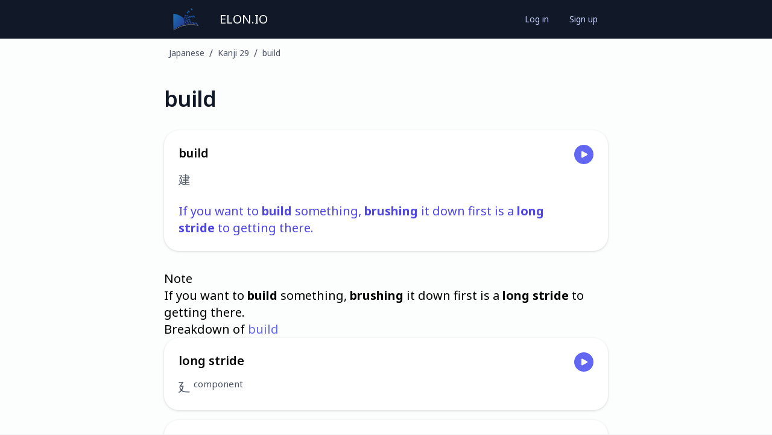

--- FILE ---
content_type: text/html; charset=utf-8
request_url: https://elon.io/learn-japanese/lexicon/219695/build
body_size: 3570
content:
<!DOCTYPE html><html lang="en"><head><meta charSet="utf-8" data-next-head=""/><meta name="viewport" content="width=device-width" data-next-head=""/><link rel="icon" href="/favicon.ico" data-next-head=""/><title data-next-head="">Learn Japanese: build - 建</title><meta property="description" content="Learn the meaning of &quot;build&quot; and hundreds of other Japanese words and phrases in our online Japanese lessons, and apply your new knowledge in our online exercises." data-next-head=""/><link rel="preload" href="/_next/static/css/71a7739a6df08928.css" as="style"/><script data-next-head="">
                            document.addEventListener("DOMContentLoaded", function() {
                                const elements = document.getElementsByTagName("button");
            
                                const audioElements = document.querySelectorAll("[data-audio-file-id]");
                                
                                audioElements.forEach(element => {
                                    const fileId = element.getAttribute("data-audio-file-id");
                                
                                    element.addEventListener("click", e => {
                                        e.stopPropagation();
                                        e.preventDefault();
                                        (new Audio("https://elonstorage.blob.core.windows.net/file/" + fileId + ".mp3")).play();
                                    });
                                });
                            });
                        </script><link rel="stylesheet" href="/_next/static/css/71a7739a6df08928.css" data-n-g=""/><noscript data-n-css=""></noscript></head><body><div id="__next"><div class="h-full"><div class="flex flex-col min-h-full bg-[#fcfdfd] dark:bg-[#0D1429]"><div class="min-h-full bg-[#111827]"><div class="mx-auto max-w-screen-md"><div class="flex h-16 items-center justify-between"><div class="flex items-center"><div class="hidden sm:flex flex-shrink-0 ml-2 sm:ml-4"><a class="text-white px-3 py-2 rounded-md text-xl font-medium" href="/"><img alt="Elon.io" loading="lazy" width="160" height="160" decoding="async" data-nimg="1" class="w-12 h-12" style="color:transparent" srcSet="/_next/image?url=%2F_next%2Fstatic%2Fmedia%2Ffavicon.3953a651.png&amp;w=256&amp;q=75 1x, /_next/image?url=%2F_next%2Fstatic%2Fmedia%2Ffavicon.3953a651.png&amp;w=384&amp;q=75 2x" src="/_next/image?url=%2F_next%2Fstatic%2Fmedia%2Ffavicon.3953a651.png&amp;w=384&amp;q=75"/></a></div><div><div class="flex ml-0 sm:ml-2 items-baseline space-x-4"><a class="text-white px-3 py-2 rounded-md text-xl font-medium" href="/">ELON.IO</a></div></div></div><div class="mr-2 sm:mr-4"><div class="ml-4 flex items-center md:ml-6"><div class="flex"><a id="log-in-button" class="rounded-md px-2 sm:px-4 py-2 text-sm font-medium text-indigo-200 hover:text-white border border-transparent hover:border-gray-600" href="/log-in" rel="nofollow">Log in</a><a id="sign-up-button" class="rounded-md px-2 sm:px-4 py-2 text-sm font-medium text-indigo-200 hover:text-white border border-transparent hover:border-gray-600" href="/sign-up" rel="nofollow">Sign up</a></div></div></div></div></div></div><nav class="flex dark:bg-[#0D1429]" aria-label="Breadcrumb"><ol role="list" class="mx-auto flex w-full max-w-screen-md px-2 sm:px-4 py-1 sm:py-3"><li class="flex"><div class="flex items-center"><a class="ml-2 text-xs sm:text-sm font-medium text-gray-600 hover:text-indigo-600 dark:text-gray-400 dark:hover:text-gray-300" href="/learn-japanese/lessons#lesson-9188">Japanese</a></div></li><li class="flex"><div class="flex items-center"><span class="ml-2 text-gray-600 dark:text-gray-400">/</span><a class="ml-2 text-xs sm:text-sm font-medium text-gray-600 hover:text-indigo-600 dark:text-gray-400 dark:hover:text-gray-300" href="/learn-japanese/lesson/kanji-29">Kanji 29</a></div></li><li class="hidden sm:flex"><div class="flex items-center"><span class="ml-2 text-gray-600 dark:text-gray-400">/</span><a class="ml-2 text-xs sm:text-sm font-medium text-gray-600 hover:text-indigo-600 dark:text-gray-400 dark:hover:text-gray-300" href="/learn-japanese/lexicon/219695/build">build</a></div></li></ol></nav><header class="my-8"><div class="flex	 mx-auto max-w-screen-md px-4"><h1 class="text-2xl sm:text-4xl font-semibold tracking-tight text-[#111827] mr-2 dark:text-gray-200">build</h1><div class="ml-auto"></div></div></header><div class="w-full mb-8 mx-auto max-w-screen-md"><main><div class="mx-auto max-w-screen-md-md px-4"><div class="min-h-[700px]"><article class="prose sm:text-xl dark:prose-invert max-w-full prose-a:no-underline prose-table:m-0 prose-table:text-base prose-table:sm:text-lg prose-img:m-0 prose-strong:text-inherit text-black dark:text-gray-200"><div class="mb-8"><a class="mb-4 bg-white dark:bg-[#17233D] rounded-[25px] p-6 flex hover:bg-indigo-100 dark:hover:bg-indigo-800 cursor-pointer drop-shadow hover:drop-shadow-xl" href="/learn-japanese/lexicon/219695/build"><div class="flex-1"><span class="block dark:text-white text-xl font-semibold">build</span><div class="mt-4 text-gray-600 dark:text-gray-300 text-xl">建</div><div class="mt-6 text-indigo-600 dark:text-[#f1aa63]"><p>If you want to <strong>build</strong> something, <strong>brushing</strong> it down first is a <strong>long stride</strong> to getting there.</p></div></div><div class="flex-none w-16 text-right"><button class="inline-flex text-gray-50 items-center rounded-full p-2 bg-indigo-500 hover:bg-indigo-600" data-audio-file-id="826643" type="button"><span class="ml-[0.5px] -mr-[0.5px] h-4 w-4"><svg xmlns="http://www.w3.org/2000/svg" viewBox="0 0 24 24" fill="currentColor" aria-hidden="true"><path fill-rule="evenodd" d="M4.5 5.653c0-1.426 1.529-2.33 2.779-1.643l11.54 6.348c1.295.712 1.295 2.573 0 3.285L7.28 19.991c-1.25.687-2.779-.217-2.779-1.643V5.653z" clip-rule="evenodd"></path></svg></span></button></div></a></div><div><h3>Note</h3><p>If you want to <strong>build</strong> something, <strong>brushing</strong> it down first is a <strong>long stride</strong> to getting there.</p></div><div><h2>Breakdown of <span class="text-indigo-500 dark:text-orange-500">build</span></h2><a class="mb-4 bg-white dark:bg-[#17233D] rounded-[25px] p-6 flex hover:bg-indigo-100 dark:hover:bg-indigo-800 cursor-pointer drop-shadow hover:drop-shadow-xl" href="/learn-japanese/lexicon/27200/long-stride"><div class="flex-1"><span class="block dark:text-white text-xl font-semibold">long stride</span><div class="mt-4 text-gray-600 dark:text-gray-300 text-xl">廴 <sup>component</sup></div></div><div class="flex-none w-16 text-right"><button class="inline-flex text-gray-50 items-center rounded-full p-2 bg-indigo-500 hover:bg-indigo-600" data-audio-file-id="833888" type="button"><span class="ml-[0.5px] -mr-[0.5px] h-4 w-4"><svg xmlns="http://www.w3.org/2000/svg" viewBox="0 0 24 24" fill="currentColor" aria-hidden="true"><path fill-rule="evenodd" d="M4.5 5.653c0-1.426 1.529-2.33 2.779-1.643l11.54 6.348c1.295.712 1.295 2.573 0 3.285L7.28 19.991c-1.25.687-2.779-.217-2.779-1.643V5.653z" clip-rule="evenodd"></path></svg></span></button></div></a><a class="mb-4 bg-white dark:bg-[#17233D] rounded-[25px] p-6 flex hover:bg-indigo-100 dark:hover:bg-indigo-800 cursor-pointer drop-shadow hover:drop-shadow-xl" href="/learn-japanese/lexicon/31085/brush"><div class="flex-1"><span class="block dark:text-white text-xl font-semibold">brush</span><div class="mt-4 text-gray-600 dark:text-gray-300 text-xl">聿 <sup>component</sup></div></div><div class="flex-none w-16 text-right"><button class="inline-flex text-gray-50 items-center rounded-full p-2 bg-indigo-500 hover:bg-indigo-600" data-audio-file-id="822531" type="button"><span class="ml-[0.5px] -mr-[0.5px] h-4 w-4"><svg xmlns="http://www.w3.org/2000/svg" viewBox="0 0 24 24" fill="currentColor" aria-hidden="true"><path fill-rule="evenodd" d="M4.5 5.653c0-1.426 1.529-2.33 2.779-1.643l11.54 6.348c1.295.712 1.295 2.573 0 3.285L7.28 19.991c-1.25.687-2.779-.217-2.779-1.643V5.653z" clip-rule="evenodd"></path></svg></span></button></div></a></div><div><h2>Usages of <span class="text-indigo-500 dark:text-orange-500">build</span></h2><a class="mb-4 bg-white dark:bg-[#17233D] rounded-[25px] p-6 flex hover:bg-indigo-100 dark:hover:bg-indigo-800 cursor-pointer drop-shadow hover:drop-shadow-xl" href="/learn-japanese/lexicon/219696/tatemono"><div class="flex-1"><span class="block dark:text-white text-2xl"><ruby>建<rt>たて</rt></ruby><ruby>物<rt>もの</rt></ruby></span><span class="inline-block text-gray-400 -mt-1 text-lg">tatemono</span><div class="mt-4 text-gray-600 dark:text-gray-300  text-lg">building</div></div><div class="flex-none w-16 text-right"><button class="inline-flex text-gray-50 items-center rounded-full p-2 bg-indigo-500 hover:bg-indigo-600" data-audio-file-id="5926" type="button"><span class="ml-[0.5px] -mr-[0.5px] h-4 w-4"><svg xmlns="http://www.w3.org/2000/svg" viewBox="0 0 24 24" fill="currentColor" aria-hidden="true"><path fill-rule="evenodd" d="M4.5 5.653c0-1.426 1.529-2.33 2.779-1.643l11.54 6.348c1.295.712 1.295 2.573 0 3.285L7.28 19.991c-1.25.687-2.779-.217-2.779-1.643V5.653z" clip-rule="evenodd"></path></svg></span></button></div></a><a class="mb-4 bg-white dark:bg-[#17233D] rounded-[25px] p-6 flex hover:bg-indigo-100 dark:hover:bg-indigo-800 cursor-pointer drop-shadow hover:drop-shadow-xl" href="/learn-japanese/lexicon/252352/%E5%BB%BA"><div class="flex-1"><span class="block dark:text-white text-2xl">建</span><div class="mt-4 text-gray-600 dark:text-gray-300  text-lg">build</div></div><div class="flex-none w-16 text-right"><button class="inline-flex text-gray-50 items-center rounded-full p-2 bg-indigo-500 hover:bg-indigo-600" data-audio-file-id="792532" type="button"><span class="ml-[0.5px] -mr-[0.5px] h-4 w-4"><svg xmlns="http://www.w3.org/2000/svg" viewBox="0 0 24 24" fill="currentColor" aria-hidden="true"><path fill-rule="evenodd" d="M4.5 5.653c0-1.426 1.529-2.33 2.779-1.643l11.54 6.348c1.295.712 1.295 2.573 0 3.285L7.28 19.991c-1.25.687-2.779-.217-2.779-1.643V5.653z" clip-rule="evenodd"></path></svg></span></button></div></a><a class="mb-4 bg-white dark:bg-[#17233D] rounded-[25px] p-6 flex hover:bg-indigo-100 dark:hover:bg-indigo-800 cursor-pointer drop-shadow hover:drop-shadow-xl" href="/learn-japanese/lexicon/304222/key"><div class="flex-1"><span class="block dark:text-white text-xl font-semibold">key</span><div class="mt-4 text-gray-600 dark:text-gray-300 text-xl">鍵</div><div class="mt-6 text-indigo-600 dark:text-[#f1aa63]"><p>The <strong>key</strong> to getting <strong>gold</strong> is to <strong>build</strong> your own wealth.</p></div></div><div class="flex-none w-16 text-right"><button class="inline-flex text-gray-50 items-center rounded-full p-2 bg-indigo-500 hover:bg-indigo-600" data-audio-file-id="1640694" type="button"><span class="ml-[0.5px] -mr-[0.5px] h-4 w-4"><svg xmlns="http://www.w3.org/2000/svg" viewBox="0 0 24 24" fill="currentColor" aria-hidden="true"><path fill-rule="evenodd" d="M4.5 5.653c0-1.426 1.529-2.33 2.779-1.643l11.54 6.348c1.295.712 1.295 2.573 0 3.285L7.28 19.991c-1.25.687-2.779-.217-2.779-1.643V5.653z" clip-rule="evenodd"></path></svg></span></button></div></a><a class="mb-4 bg-white dark:bg-[#17233D] rounded-[25px] p-6 flex hover:bg-indigo-100 dark:hover:bg-indigo-800 cursor-pointer drop-shadow hover:drop-shadow-xl" href="/learn-japanese/lexicon/320103/tateru"><div class="flex-1"><span class="block dark:text-white text-2xl"><ruby>建<rt>た</rt></ruby>てる</span><span class="inline-block text-gray-400 -mt-1 text-lg">tateru</span><div class="mt-4 text-gray-600 dark:text-gray-300  text-lg">to build; to construct</div></div><div class="flex-none w-16 text-right"><button class="inline-flex text-gray-50 items-center rounded-full p-2 bg-indigo-500 hover:bg-indigo-600" data-audio-file-id="1686133" type="button"><span class="ml-[0.5px] -mr-[0.5px] h-4 w-4"><svg xmlns="http://www.w3.org/2000/svg" viewBox="0 0 24 24" fill="currentColor" aria-hidden="true"><path fill-rule="evenodd" d="M4.5 5.653c0-1.426 1.529-2.33 2.779-1.643l11.54 6.348c1.295.712 1.295 2.573 0 3.285L7.28 19.991c-1.25.687-2.779-.217-2.779-1.643V5.653z" clip-rule="evenodd"></path></svg></span></button></div></a></div><div class="my-8 bg-indigo-50 text-center rounded-3xl p-8 dark:bg-[#151148]"><div class="mb-6 text-3xl font-semibold">Elon.io is an online learning platform</div><div class="mb-6 inline-block max-w-md text-xl text-gray-500 dark:text-gray-400">We have hundreds of <!-- -->Japanese<!-- --> lessons and thousands of exercises.</div><img alt="Start learning Japanese" loading="lazy" width="624" height="357" decoding="async" data-nimg="1" class="inline-block" style="color:transparent" sizes="(max-width: 624px) 100vw, 624px" srcSet="/_next/image?url=https%3A%2F%2Felonstorage.blob.core.windows.net%2Ffile%2F1065839.png&amp;w=640&amp;q=75 640w, /_next/image?url=https%3A%2F%2Felonstorage.blob.core.windows.net%2Ffile%2F1065839.png&amp;w=750&amp;q=75 750w, /_next/image?url=https%3A%2F%2Felonstorage.blob.core.windows.net%2Ffile%2F1065839.png&amp;w=828&amp;q=75 828w, /_next/image?url=https%3A%2F%2Felonstorage.blob.core.windows.net%2Ffile%2F1065839.png&amp;w=1080&amp;q=75 1080w, /_next/image?url=https%3A%2F%2Felonstorage.blob.core.windows.net%2Ffile%2F1065839.png&amp;w=1200&amp;q=75 1200w, /_next/image?url=https%3A%2F%2Felonstorage.blob.core.windows.net%2Ffile%2F1065839.png&amp;w=1920&amp;q=75 1920w, /_next/image?url=https%3A%2F%2Felonstorage.blob.core.windows.net%2Ffile%2F1065839.png&amp;w=2048&amp;q=75 2048w, /_next/image?url=https%3A%2F%2Felonstorage.blob.core.windows.net%2Ffile%2F1065839.png&amp;w=3840&amp;q=75 3840w" src="/_next/image?url=https%3A%2F%2Felonstorage.blob.core.windows.net%2Ffile%2F1065839.png&amp;w=3840&amp;q=75"/><p class="mt-6"><a class="inline-flex w-full justify-center items-center rounded-xl border font-medium shadow-sm focus:outline-none-2 sm:w-auto  px-6 py-3 text-lg 
                    bg-indigo-600 text-white border-transparent
                    shadow-[0_4px_0_#3730a3,0_10px_18px_rgba(0,0,0,0.12)]
                    hover:bg-indigo-500
                    active:translate-y-1
                    active:shadow-[0_2px_0_#3730a3,0_6px_12px_rgba(0,0,0,0.10)]
                    transition-all duration-100
                    disabled:bg-indigo-300
                    outline-none ring-0 ring-offset-0
                    focus:outline-none focus:ring-0 focus:ring-offset-0
                " href="/learn-japanese/lessons">Start learning Japanese now</a></p></div><div class="my-8 grid grid-cols-1 gap-y-6 sm:grid-cols-2 sm:gap-x-4"><a href="/learn-japanese/lexicon/219695/build" class="border-indigo-500 ring-2 ring-indigo-500 relative flex cursor-pointer rounded-lg border bg-white dark:bg-[#17233D] p-4 shadow-sm focus:outline-none"><span class="flex flex-1"><span class="flex flex-col"><span class="block text-sm font-medium text-gray-900 dark:text-gray-300">Nihon-shiki romanization</span><span class="mt-1 flex items-center text-sm text-gray-500">watasi ha tyuugoku kara kimasita</span></span></span><svg xmlns="http://www.w3.org/2000/svg" viewBox="0 0 20 20" fill="currentColor" aria-hidden="true" class="h-5 w-5 text-indigo-600"><path fill-rule="evenodd" d="M10 18a8 8 0 100-16 8 8 0 000 16zm3.857-9.809a.75.75 0 00-1.214-.882l-3.483 4.79-1.88-1.88a.75.75 0 10-1.06 1.061l2.5 2.5a.75.75 0 001.137-.089l4-5.5z" clip-rule="evenodd"></path></svg><span class="border border-indigo-500 pointer-events-none absolute -inset-px rounded-lg" aria-hidden="true"></span></a><a href="/learn-japanese-hepburn/lexicon/219695/build" class="border-gray-300 relative flex cursor-pointer rounded-lg border bg-white dark:bg-[#17233D] p-4 shadow-sm focus:outline-none"><span class="flex flex-1"><span class="flex flex-col"><span class="block text-sm font-medium text-gray-900 dark:text-gray-300">Hepburn romanization</span><span class="mt-1 flex items-center text-sm text-gray-500">watashi wa chuugoku kara kimashita</span></span></span><svg xmlns="http://www.w3.org/2000/svg" viewBox="0 0 20 20" fill="currentColor" aria-hidden="true" class="invisible h-5 w-5 text-indigo-600"><path fill-rule="evenodd" d="M10 18a8 8 0 100-16 8 8 0 000 16zm3.857-9.809a.75.75 0 00-1.214-.882l-3.483 4.79-1.88-1.88a.75.75 0 10-1.06 1.061l2.5 2.5a.75.75 0 001.137-.089l4-5.5z" clip-rule="evenodd"></path></svg><span class="border-2 pointer-events-none absolute -inset-px rounded-lg" aria-hidden="true"></span></a></div></article></div></div></main></div><footer class="bg-[#fcfdfd] mt-auto dark:bg-[#0D1429]"><div class="mx-auto max-w-7xl overflow-hidden py-12 px-4 sm:px-6 lg:px-8"><nav class="-mx-5 -my-2 flex flex-wrap justify-center" aria-label="Footer"><div class="px-5 py-2"><a class="text-base text-gray-600 hover:text-gray-900 dark:text-gray-300 dark:hover:text-white" href="/support/mission">Mission</a></div><div class="px-5 py-2"><a class="text-base text-gray-600 hover:text-gray-900 dark:text-gray-300 dark:hover:text-white" href="/support/about-us">Team</a></div><div class="px-5 py-2"><a class="text-base text-gray-600 hover:text-gray-900 dark:text-gray-300 dark:hover:text-white" href="/nastiness/privacy_policy.pdf">Privacy</a></div><div class="px-5 py-2"><a class="text-base text-gray-600 hover:text-gray-900 dark:text-gray-300 dark:hover:text-white" href="/nastiness/terms_of_service.pdf">Terms</a></div><div class="px-5 py-2"><a class="text-base text-gray-600 hover:text-gray-900 dark:text-gray-300 dark:hover:text-white" href="/support/sponsors">Sponsors</a></div><div class="px-5 py-2"><a class="text-base text-gray-600 hover:text-gray-900 dark:text-gray-300 dark:hover:text-white" href="/support/donate">Donate</a></div></nav><p class="mt-8 text-center text-base text-gray-600">© <!-- -->2026<!-- --> Elon Automation B.V.</p></div></footer></div></div><div></div><div aria-live="assertive" class="pointer-events-none fixed inset-0 flex items-end px-4 py-6"><div class="flex w-full flex-col items-center space-y-4"></div></div></div></body></html>